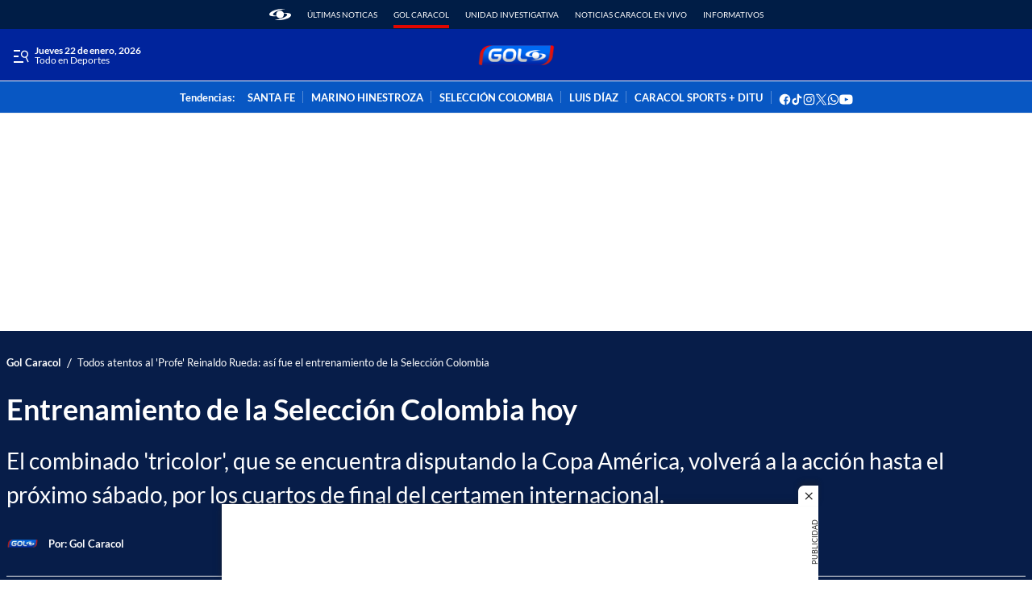

--- FILE ---
content_type: image/svg+xml
request_url: https://caracoltv.brightspotcdn.com/resource/00000170-1bb9-d093-affc-bff94caa0000/styleguide/assets/icons/listIconGol.25e82f3737c04699cd66944bcae80fad.svg
body_size: 165
content:
<svg width="20" height="20" viewBox="0 0 24 24" xmlns="http://www.w3.org/2000/svg">
    <path d="M8.801 0a6.775 6.775 0 0 0-6.716 5.883L.019 21.458a2.09 2.09 0 0 0 2.073 2.366h12.985a6.775 6.775 0 0 0 6.717-5.884L23.86 2.366c.011-.08.017-.16.018-.24V2.05A2.091 2.091 0 0 0 21.787 0H8.801z" fill="#E10600"/>
</svg>
